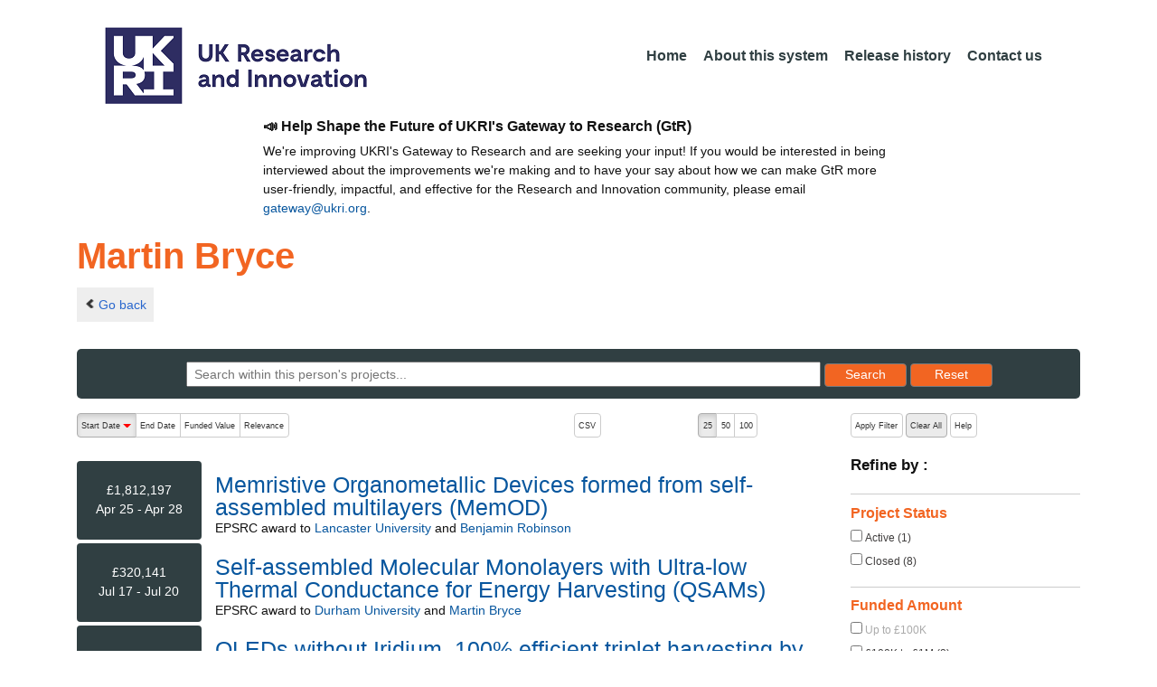

--- FILE ---
content_type: text/html;charset=UTF-8
request_url: https://gtr.ukri.org/person/A1488817-5B3E-4FE5-94FD-176ED9A774F1
body_size: 58303
content:








     







<!DOCTYPE html>
<html lang="en" xmlns="http://www.w3.org/1999/xhtml">
<head>
    <title>GtR</title>
    

    <!--  Some descriptive Fields -->
    <meta charset="UTF-8" />
    <meta name="title" content="Gateway to Research (GtR) -  Explore publicly funded research" />
    <meta name="description" content="The Gateway to Research: UKRI portal onto publically funded research"/>
    <meta name="keywords" content="GtR, Gateway to Research, ukri.org, UKRI GtR, Research Portal, Public Funding"/>
    <meta name="author" content="UKRI"/>
    <meta name="publisher" content="UKRI, Polaris House, North Star Avenue, Swindon, SN2 1ET"/>
    <meta name="language" content="en" />
    <meta name="version" content="4.0.0"/>
    <meta http-equiv="X-UA-Compatible" content="IE=edge" />

    <!-- Added to allow access to the GtR data in Google search console. -->
    <meta name="google-site-verification" content="Fwg6zce-Z_fMe0dNr6O5V1QeEcMPXCoFxF-iOvMxpYc" />

    <link rel="icon" href="/resources/img/ukri-favicon-96x96.png" itemprop="image">
    <meta http-equiv="Cache-Control" content="no-cache, no-store, must-revalidate" />
    <meta http-equiv="Pragma" content="no-cache" />
    <meta http-equiv="Expires" content="0" />
    
    <script src="/resources/lib/html5shiv.js?v=95"></script>
    <script src="/resources/js/respond.min.js?v=95"></script>
    
    <!--  These are useful for mobile phones -->
    <link href="/resources/img/ukri-apple-icon-120x120.png" rel="apple-touch-icon" sizes="120x120" />
    <link href="/resources/img/ukri-apple-icon-152x152.png" rel="apple-touch-icon" sizes="152x152" />
    <link href="/resources/img/ukri-apple-icon-180x180.png" rel="apple-touch-icon" sizes="180x180" />    
    <link href="/resources/img/cropped-ukri-site-icon-180x180" rel="apple-touch-icon"  />
    
    <!--  Useful for Mobile Responsive onl-->
    <meta name="viewport" content="width=device-width, initial-scale=1, maximum-scale=5.0, minimum-scale=0.5, user-scalable=yes" />

    <!--   Style Sheets -->

    <link href="/webjars/bootstrap/css/bootstrap.min.css?v=95" rel="stylesheet" media="screen" />
    <link href="/resources/lib/bootstrap/css/bootstrap_override.css?v=95" rel="stylesheet" media="screen" />
    <link href="/resources/css/style.css?v=95" rel="stylesheet" media="screen" />


    <link href="/resources/css/jstree/jstreestyle.css?v=95" rel="stylesheet" media="screen" />
    <link rel="stylesheet" href="/resources/css/font-awesome.min.css?v=95"  rel="stylesheet" media="screen">

    <link href="/webjars/jquery-ui/jquery-ui.min.css?v=95" rel="stylesheet" media="screen" />
    <link href="/resources/css/jquery-ui_override.css?v=95" rel="stylesheet" media="screen" />


    <script type="text/javascript" src="/webjars/jquery/jquery.min.js?v=95"></script>
    <script type="text/javascript" src="/webjars/jquery-ui/jquery-ui.min.js?v=95"></script>
    <script type="text/javascript" src="/resources/lib/jquery.validate.js?v=95"></script>
    <script type="text/javascript" src="/resources/lib/jquery.format-1.3.js?v=95"></script>
    <script type="text/javascript" src="/webjars/bootstrap/js/bootstrap.min.js?v=95"></script>
    <script src="https://unpkg.com/tether@1.2.4/dist/js/tether.min.js"></script>
    <script  type="text/javascript" src="/webjars/angularjs/angular.min.js?v=95"></script>
    <script  type="text/javascript" src="/webjars/angularjs/angular-resource.min.js?v=95" ></script>
    <script  type="text/javascript" src="/webjars/angularjs/angular-route.min.js?v=95" ></script>
    <script  type="text/javascript" src="/webjars/angularjs/angular-sanitize.min.js?v=95"></script>  
    <script  type="text/javascript" src="/resources/js/app/configdata/outcometype.js?v=95" ></script>    
    <script  type="text/javascript" src="/resources/js/app/controllers/outcomecontroller.js?v=95" ></script>
    <script  type="text/javascript" src="/resources/js/app/controllers/searchheadcontroller.js?v=95" ></script>
    <script  type="text/javascript" src="/resources/js/app/controllers/filtercontroller.js?v=95" ></script>
    <script  type="text/javascript" src="/resources/js/app/controllers/classificationtabcontroller.js?v=95" ></script> 
    <script  type="text/javascript" src="/resources/js/app/controllers/classificationcontroller.js?v=95" ></script> 
    <script  type="text/javascript" src="/resources/js/jstree.min_gtr.js?v=95" ></script>
        
    <script type="text/javascript">
        function goBack() {
            window.history.back();
        }
    
        function searchAll() {
            let x=document.getElementById("term");
            document.getElementById("term").value = "*";
            document.getElementById("search-submit").click();
        }

        /*this will enable the sub nav to be sticky.
         - set the cookie to the selected tab value.
         */
        function setSelectedTab(tabname) {
            if (tabname === "publications")
                document.cookie="projectSubTab="+tabname;
        }

        $(document).ready(function(){
            /*
            this will enable the sub nav to be sticky.
            - on reload if the cookie = publications - select the tab
            */
            if (document.cookie.includes("projectSubTab=publications"))
                $('#tabPublicationsLink').click();

             $('#search-submit').click(function (e) {
                 if ($('#term').val() == "") {
                     e.preventDefault();
                 }
             })
        });
            
    </script>   
       
    <script  type="text/javascript" src="/resources/js/app/gtrapp.js?v=95" ></script>      

    <script type="text/javascript" src="/resources/js/google-tag-manager-setup.js?v=95"></script>
 
</head>

<body class="content gtr-body d-flex flex-column" ng-app="gtrApp" >

<!-- Google Tag Manager (noscript) -->
<noscript><iframe src="https://www.googletagmanager.com/ns.html?id=GTM-KLN9HHB" height="0" width="0" style="display:none;visibility:hidden"></iframe></noscript>
<!-- End Google Tag Manager (noscript) --> 

<header>
    <nav class="container navbar navbar-expand-lg">
        <div id="titleblock">
            <div class="col-12" >
                <a class="navbar-brand" href="https://www.ukri.org/">
                    <img class="navbar-img" src="/resources/img/ukrilogo.png?" alt="UKRI Logo (press to go to the UKRI home page)" />
                </a>
                <button class="navbar-toggler navbar-light bg-light mr-auto" type="button" data-toggle="collapse" data-target="#navbarContent" aria-controls="navbarContent" aria-expanded="false" aria-label="Toggle navigation">
                    <span class="navbar-toggler-icon"></span>
                </button>
            </div>
        </div> <!--  row -->
        <div class="col-lg-8"> 
                <div class="collapse navbar-collapse" id="navbarContent">
                    <ul id="navPrimary" class="navheadmenu navbar-nav ml-auto">
                        <li class="nav-item active"><a class="nav-link" href="/">Home</a></li>
                        <li class="nav-item"><a class="nav-link" href="/resources/about.html">About this system</a></li>
                        <li class="nav-item"><a class="nav-link" href="/resources/releasehistory.html">Release history</a></li>
                        <li class="nav-item"><a class="nav-link" href="/resources/contact.html">Contact us</a></li>
                    </ul>
                </div>
            </div>

    </nav>
    <div class="container">
        <div class="row justify-content-md-center">
            <div class="col-8">        
                <p class="pl-3 h6 font-weight-bold">📣 Help Shape the Future of UKRI's Gateway to Research (GtR)</p>
                <p class="pl-3">
                    We're improving UKRI's Gateway to Research and are seeking your input!
                    If you would be interested in being interviewed about the improvements
                    we're making and to have your say about how we can make GtR more user-friendly,
                    impactful, and effective for the Research and Innovation community,
                    please email <a href="mailto:gateway@ukri.org">gateway@ukri.org</a>.                    
                </p>
            </div>
        </div>
    </div>
</header>
  
 
     

		 <script type="text/javascript">
		   	var facetsJson=[ {
  "name" : "Project Status",
  "facets" : [ {
    "id" : "c3RhdHVzfENsb3NlZHxzdHJpbmc=",
    "applied" : false,
    "name" : "Closed",
    "count" : 8
  }, {
    "id" : "c3RhdHVzfEFjdGl2ZXxzdHJpbmc=",
    "applied" : false,
    "name" : "Active",
    "count" : 1
  } ],
  "sortOrder" : "A"
}, {
  "name" : "Funded Amount",
  "facets" : [ {
    "id" : "YW1vdW50fC05MjIzMzcyMDM2ODU0Nzc1ODA4XzEwMDAwMHxyYW5nZQ==",
    "applied" : false,
    "name" : "Up to £100K",
    "count" : 0
  }, {
    "id" : "YW1vdW50fDEwMDAwMF8xMDAwMDAwfHJhbmdl",
    "applied" : false,
    "name" : "£100K to £1M",
    "count" : 8
  }, {
    "id" : "YW1vdW50fDEwMDAwMDBfMTAwMDAwMDB8cmFuZ2U=",
    "applied" : false,
    "name" : "£1M to £10M",
    "count" : 1
  }, {
    "id" : "YW1vdW50fDEwMDAwMDAwXzkyMjMzNzIwMzY4NTQ3NzU4MDd8cmFuZ2U=",
    "applied" : false,
    "name" : "Above £10M",
    "count" : 0
  } ],
  "sortOrder" : "N"
}, {
  "name" : "Region",
  "facets" : [ {
    "id" : "cmVnaW9ufE5vcnRoIEVhc3R8c3RyaW5n",
    "applied" : false,
    "name" : "North East",
    "count" : 8
  }, {
    "id" : "cmVnaW9ufE5vcnRoIFdlc3R8c3RyaW5n",
    "applied" : false,
    "name" : "North West",
    "count" : 1
  }, {
    "id" : "cmVnaW9ufExvbmRvbnxzdHJpbmc=",
    "applied" : false,
    "name" : "London",
    "count" : 0
  }, {
    "id" : "cmVnaW9ufFNvdXRoIEVhc3R8c3RyaW5n",
    "applied" : false,
    "name" : "South East",
    "count" : 0
  }, {
    "id" : "cmVnaW9ufFNjb3RsYW5kfHN0cmluZw==",
    "applied" : false,
    "name" : "Scotland",
    "count" : 0
  }, {
    "id" : "cmVnaW9ufEVhc3Qgb2YgRW5nbGFuZHxzdHJpbmc=",
    "applied" : false,
    "name" : "East of England",
    "count" : 0
  }, {
    "id" : "cmVnaW9ufFNvdXRoIFdlc3R8c3RyaW5n",
    "applied" : false,
    "name" : "South West",
    "count" : 0
  }, {
    "id" : "cmVnaW9ufFlvcmtzaGlyZSBhbmQgVGhlIEh1bWJlcnxzdHJpbmc=",
    "applied" : false,
    "name" : "Yorkshire and The Humber",
    "count" : 0
  }, {
    "id" : "cmVnaW9ufFdlc3QgTWlkbGFuZHN8c3RyaW5n",
    "applied" : false,
    "name" : "West Midlands",
    "count" : 0
  }, {
    "id" : "cmVnaW9ufEVhc3QgTWlkbGFuZHN8c3RyaW5n",
    "applied" : false,
    "name" : "East Midlands",
    "count" : 0
  }, {
    "id" : "cmVnaW9ufFVua25vd258c3RyaW5n",
    "applied" : false,
    "name" : "Unknown",
    "count" : 0
  }, {
    "id" : "cmVnaW9ufFdhbGVzfHN0cmluZw==",
    "applied" : false,
    "name" : "Wales",
    "count" : 0
  }, {
    "id" : "cmVnaW9ufE5vcnRoZXJuIElyZWxhbmR8c3RyaW5n",
    "applied" : false,
    "name" : "Northern Ireland",
    "count" : 0
  } ],
  "sortOrder" : "A"
}, {
  "name" : "Project Category",
  "facets" : [ {
    "id" : "Y2F0fFJlc2VhcmNoIEdyYW50fHN0cmluZw==",
    "applied" : false,
    "name" : "Research Grant",
    "count" : 8
  }, {
    "id" : "Y2F0fFJlc2VhcmNoIGFuZCBJbm5vdmF0aW9ufHN0cmluZw==",
    "applied" : false,
    "name" : "Research and Innovation",
    "count" : 1
  }, {
    "id" : "Y2F0fFN0dWRlbnRzaGlwfHN0cmluZw==",
    "applied" : false,
    "name" : "Studentship",
    "count" : 0
  }, {
    "id" : "Y2F0fENvbGxhYm9yYXRpdmUgUiZEfHN0cmluZw==",
    "applied" : false,
    "name" : "Collaborative R&D",
    "count" : 0
  }, {
    "id" : "Y2F0fEZlbGxvd3NoaXB8c3RyaW5n",
    "applied" : false,
    "name" : "Fellowship",
    "count" : 0
  }, {
    "id" : "Y2F0fFRyYWluaW5nIEdyYW50fHN0cmluZw==",
    "applied" : false,
    "name" : "Training Grant",
    "count" : 0
  }, {
    "id" : "Y2F0fEZlYXNpYmlsaXR5IFN0dWRpZXN8c3RyaW5n",
    "applied" : false,
    "name" : "Feasibility Studies",
    "count" : 0
  }, {
    "id" : "Y2F0fEtub3dsZWRnZSBUcmFuc2ZlciBQYXJ0bmVyc2hpcHxzdHJpbmc=",
    "applied" : false,
    "name" : "Knowledge Transfer Partnership",
    "count" : 0
  }, {
    "id" : "Y2F0fEVVLUZ1bmRlZHxzdHJpbmc=",
    "applied" : false,
    "name" : "EU-Funded",
    "count" : 0
  }, {
    "id" : "Y2F0fFZvdWNoZXJzfHN0cmluZw==",
    "applied" : false,
    "name" : "Vouchers",
    "count" : 0
  }, {
    "id" : "Y2F0fEluc3RpdHV0ZSBQcm9qZWN0fHN0cmluZw==",
    "applied" : false,
    "name" : "Institute Project",
    "count" : 0
  }, {
    "id" : "Y2F0fFNtYWxsIEJ1c2luZXNzIFJlc2VhcmNoIEluaXRpYXRpdmV8c3RyaW5n",
    "applied" : false,
    "name" : "Small Business Research Initiative",
    "count" : 0
  }, {
    "id" : "Y2F0fEdyYW50IGZvciBSJkR8c3RyaW5n",
    "applied" : false,
    "name" : "Grant for R&D",
    "count" : 0
  }, {
    "id" : "Y2F0fEludHJhbXVyYWx8c3RyaW5n",
    "applied" : false,
    "name" : "Intramural",
    "count" : 0
  }, {
    "id" : "Y2F0fEJFSVMtRnVuZGVkIFByb2dyYW1tZXN8c3RyaW5n",
    "applied" : false,
    "name" : "BEIS-Funded Programmes",
    "count" : 0
  }, {
    "id" : "Y2F0fEdSRCBQcm9vZiBvZiBDb25jZXB0fHN0cmluZw==",
    "applied" : false,
    "name" : "GRD Proof of Concept",
    "count" : 0
  }, {
    "id" : "Y2F0fEdSRCBEZXZlbG9wbWVudCBvZiBQcm90b3R5cGV8c3RyaW5n",
    "applied" : false,
    "name" : "GRD Development of Prototype",
    "count" : 0
  }, {
    "id" : "Y2F0fFN0dWR5fHN0cmluZw==",
    "applied" : false,
    "name" : "Study",
    "count" : 0
  }, {
    "id" : "Y2F0fEdSRCBQcm9vZiBvZiBNYXJrZXR8c3RyaW5n",
    "applied" : false,
    "name" : "GRD Proof of Market",
    "count" : 0
  }, {
    "id" : "Y2F0fEludmVzdG1lbnQgQWNjZWxlcmF0b3J8c3RyaW5n",
    "applied" : false,
    "name" : "Investment Accelerator",
    "count" : 0
  }, {
    "id" : "Y2F0fEZhc3QgVHJhY2t8c3RyaW5n",
    "applied" : false,
    "name" : "Fast Track",
    "count" : 0
  }, {
    "id" : "Y2F0fExhdW5jaHBhZHxzdHJpbmc=",
    "applied" : false,
    "name" : "Launchpad",
    "count" : 0
  }, {
    "id" : "Y2F0fENlbnRyZXN8c3RyaW5n",
    "applied" : false,
    "name" : "Centres",
    "count" : 0
  }, {
    "id" : "Y2F0fFJlc3BvbnNpdmUgU3RyYXRlZ3kgYW5kIFBsYW5uaW5nfHN0cmluZw==",
    "applied" : false,
    "name" : "Responsive Strategy and Planning",
    "count" : 0
  }, {
    "id" : "Y2F0fEtub3dsZWRnZSBUcmFuc2ZlciBOZXR3b3JrfHN0cmluZw==",
    "applied" : false,
    "name" : "Knowledge Transfer Network",
    "count" : 0
  }, {
    "id" : "Y2F0fFNNRSBTdXBwb3J0fHN0cmluZw==",
    "applied" : false,
    "name" : "SME Support",
    "count" : 0
  }, {
    "id" : "Y2F0fENSJkQgQmlsYXRlcmFsfHN0cmluZw==",
    "applied" : false,
    "name" : "CR&D Bilateral",
    "count" : 0
  }, {
    "id" : "Y2F0fFVua25vd258c3RyaW5n",
    "applied" : false,
    "name" : "Unknown",
    "count" : 0
  }, {
    "id" : "Y2F0fE90aGVyIEdyYW50fHN0cmluZw==",
    "applied" : false,
    "name" : "Other Grant",
    "count" : 0
  }, {
    "id" : "Y2F0fExlZ2FjeSBEZXBhcnRtZW50IG9mIFRyYWRlICYgSW5kdXN0cnl8c3RyaW5n",
    "applied" : false,
    "name" : "Legacy Department of Trade & Industry",
    "count" : 0
  }, {
    "id" : "Y2F0fExlZ2FjeSBSREEgR3JhbnQgZm9yIFImRHxzdHJpbmc=",
    "applied" : false,
    "name" : "Legacy RDA Grant for R&D",
    "count" : 0
  }, {
    "id" : "Y2F0fERlbW9uc3RyYXRvcnxzdHJpbmc=",
    "applied" : false,
    "name" : "Demonstrator",
    "count" : 0
  }, {
    "id" : "Y2F0fFByb2N1cmVtZW50fHN0cmluZw==",
    "applied" : false,
    "name" : "Procurement",
    "count" : 0
  }, {
    "id" : "Y2F0fERlcGFydG1lbnQgZm9yIFNjaWVuY2UsIElubm92YXRpb24gJiBUZWNobm9sb2d5fHN0cmluZw==",
    "applied" : false,
    "name" : "Department for Science, Innovation & Technology",
    "count" : 0
  }, {
    "id" : "Y2F0fExhcmdlIFByb2plY3R8c3RyaW5n",
    "applied" : false,
    "name" : "Large Project",
    "count" : 0
  }, {
    "id" : "Y2F0fE1pc3Npb25zfHN0cmluZw==",
    "applied" : false,
    "name" : "Missions",
    "count" : 0
  }, {
    "id" : "Y2F0fEV1cm9wZWFuIEVudGVycHJpc2UgTmV0d29ya3xzdHJpbmc=",
    "applied" : false,
    "name" : "European Enterprise Network",
    "count" : 0
  }, {
    "id" : "Y2F0fExlZ2FjeSBSREEgQ29sbGFib3JhdGl2ZSBSJkR8c3RyaW5n",
    "applied" : false,
    "name" : "Legacy RDA Collaborative R&D",
    "count" : 0
  }, {
    "id" : "Y2F0fEJ1c2luZXNzIENvbm5lY3R8c3RyaW5n",
    "applied" : false,
    "name" : "Business Connect",
    "count" : 0
  }, {
    "id" : "Y2F0fFBhcnRuZXJzaGlwIGFuZCBDb250cmlidXRpb258c3RyaW5n",
    "applied" : false,
    "name" : "Partnership and Contribution",
    "count" : 0
  }, {
    "id" : "Y2F0fFNwZWNpYWwgSW50ZXJlc3QgR3JvdXB8c3RyaW5n",
    "applied" : false,
    "name" : "Special Interest Group",
    "count" : 0
  }, {
    "id" : "Y2F0fENSRHxzdHJpbmc=",
    "applied" : false,
    "name" : "Crd",
    "count" : 0
  }, {
    "id" : "Y2F0fFRoaXJkIFBhcnR5IEdyYW50fHN0cmluZw==",
    "applied" : false,
    "name" : "Third Party Grant",
    "count" : 0
  }, {
    "id" : "Y2F0fE90aGVyfHN0cmluZw==",
    "applied" : false,
    "name" : "Other",
    "count" : 0
  }, {
    "id" : "Y2F0fEludHJhbXVyYWwgU3R1ZGVudHNoaXB8c3RyaW5n",
    "applied" : false,
    "name" : "Intramural Studentship",
    "count" : 0
  }, {
    "id" : "Y2F0fE1lbW9yYW5kdW0gb2YgQWdyZWVtZW50fHN0cmluZw==",
    "applied" : false,
    "name" : "Memorandum of Agreement",
    "count" : 0
  } ],
  "sortOrder" : "A"
}, {
  "name" : "Funder",
  "facets" : [ {
    "id" : "ZnVuZGVyfEVQU1JDfHN0cmluZw==",
    "applied" : false,
    "name" : "EPSRC",
    "count" : 9
  }, {
    "id" : "ZnVuZGVyfElubm92YXRlIFVLfHN0cmluZw==",
    "applied" : false,
    "name" : "INNOVATE UK",
    "count" : 0
  }, {
    "id" : "ZnVuZGVyfEJCU1JDfHN0cmluZw==",
    "applied" : false,
    "name" : "BBSRC",
    "count" : 0
  }, {
    "id" : "ZnVuZGVyfEVTUkN8c3RyaW5n",
    "applied" : false,
    "name" : "ESRC",
    "count" : 0
  }, {
    "id" : "ZnVuZGVyfE1SQ3xzdHJpbmc=",
    "applied" : false,
    "name" : "MRC",
    "count" : 0
  }, {
    "id" : "ZnVuZGVyfE5FUkN8c3RyaW5n",
    "applied" : false,
    "name" : "NERC",
    "count" : 0
  }, {
    "id" : "ZnVuZGVyfEFIUkN8c3RyaW5n",
    "applied" : false,
    "name" : "AHRC",
    "count" : 0
  }, {
    "id" : "ZnVuZGVyfFNURkN8c3RyaW5n",
    "applied" : false,
    "name" : "STFC",
    "count" : 0
  }, {
    "id" : "ZnVuZGVyfEhvcml6b24gRXVyb3BlIEd1YXJhbnRlZXxzdHJpbmc=",
    "applied" : false,
    "name" : "HORIZON EUROPE GUARANTEE",
    "count" : 0
  }, {
    "id" : "ZnVuZGVyfENPVklEfHN0cmluZw==",
    "applied" : false,
    "name" : "COVID",
    "count" : 0
  }, {
    "id" : "ZnVuZGVyfElTQ0Z8c3RyaW5n",
    "applied" : false,
    "name" : "ISCF",
    "count" : 0
  }, {
    "id" : "ZnVuZGVyfFVLUkkgRkxGfHN0cmluZw==",
    "applied" : false,
    "name" : "UKRI FLF",
    "count" : 0
  }, {
    "id" : "ZnVuZGVyfFNQRnxzdHJpbmc=",
    "applied" : false,
    "name" : "SPF",
    "count" : 0
  }, {
    "id" : "ZnVuZGVyfEdDUkZ8c3RyaW5n",
    "applied" : false,
    "name" : "GCRF",
    "count" : 0
  }, {
    "id" : "ZnVuZGVyfE5DM1JzfHN0cmluZw==",
    "applied" : false,
    "name" : "NC3RS",
    "count" : 0
  }, {
    "id" : "ZnVuZGVyfE9wZW4gQWNjZXNzIEJsb2NrIEdyYW50fHN0cmluZw==",
    "applied" : false,
    "name" : "OPEN ACCESS BLOCK GRANT",
    "count" : 0
  }, {
    "id" : "ZnVuZGVyfEFUSXxzdHJpbmc=",
    "applied" : false,
    "name" : "ATI",
    "count" : 0
  }, {
    "id" : "ZnVuZGVyfEZJQ3xzdHJpbmc=",
    "applied" : false,
    "name" : "FIC",
    "count" : 0
  }, {
    "id" : "ZnVuZGVyfElTUEZ8c3RyaW5n",
    "applied" : false,
    "name" : "ISPF",
    "count" : 0
  }, {
    "id" : "ZnVuZGVyfFRNRnxzdHJpbmc=",
    "applied" : false,
    "name" : "TMF",
    "count" : 0
  }, {
    "id" : "ZnVuZGVyfE5ld3RvbiBGdW5kfHN0cmluZw==",
    "applied" : false,
    "name" : "NEWTON FUND",
    "count" : 0
  }, {
    "id" : "ZnVuZGVyfFVLUkl8c3RyaW5n",
    "applied" : false,
    "name" : "UKRI",
    "count" : 0
  }, {
    "id" : "ZnVuZGVyfEFQQ3xzdHJpbmc=",
    "applied" : false,
    "name" : "APC",
    "count" : 0
  }, {
    "id" : "ZnVuZGVyfEluZnJhc3RydWN0dXJlIEZ1bmR8c3RyaW5n",
    "applied" : false,
    "name" : "INFRASTRUCTURE FUND",
    "count" : 0
  }, {
    "id" : "ZnVuZGVyfFVLUkkgSW5uLlNjaG9sYXJ8c3RyaW5n",
    "applied" : false,
    "name" : "UKRI INN.SCHOLAR",
    "count" : 0
  }, {
    "id" : "ZnVuZGVyfEF5cnRvbiBGdW5kfHN0cmluZw==",
    "applied" : false,
    "name" : "AYRTON FUND",
    "count" : 0
  }, {
    "id" : "ZnVuZGVyfFVLUkkgQ1JDUk18c3RyaW5n",
    "applied" : false,
    "name" : "UKRI CRCRM",
    "count" : 0
  }, {
    "id" : "ZnVuZGVyfFVVSXxzdHJpbmc=",
    "applied" : false,
    "name" : "UUI",
    "count" : 0
  }, {
    "id" : "ZnVuZGVyfENDQVZ8c3RyaW5n",
    "applied" : false,
    "name" : "CCAV",
    "count" : 0
  }, {
    "id" : "ZnVuZGVyfFNpUEZ8c3RyaW5n",
    "applied" : false,
    "name" : "SIPF",
    "count" : 0
  }, {
    "id" : "ZnVuZGVyfERSSXxzdHJpbmc=",
    "applied" : false,
    "name" : "DRI",
    "count" : 0
  } ],
  "sortOrder" : "A"
}, {
  "name" : "Start Year",
  "facets" : [ {
    "id" : "c3RhcnR8MTczNTY4OTYwMDAwMF8xNzY3MjI1NTk5MDU5fHJhbmdl",
    "applied" : false,
    "name" : "2025",
    "count" : 1
  }, {
    "id" : "c3RhcnR8MTcwNDA2NzIwMDAwMF8xNzM1Njg5NTk5MDU5fHJhbmdl",
    "applied" : false,
    "name" : "2024",
    "count" : 0
  }, {
    "id" : "c3RhcnR8MTY3MjUzMTIwMDAwMF8xNzA0MDY3MTk5MDU5fHJhbmdl",
    "applied" : false,
    "name" : "2023",
    "count" : 0
  }, {
    "id" : "c3RhcnR8MTY0MDk5NTIwMDAwMF8xNjcyNTMxMTk5MDU5fHJhbmdl",
    "applied" : false,
    "name" : "2022",
    "count" : 0
  }, {
    "id" : "c3RhcnR8MTYwOTQ1OTIwMDAwMF8xNjQwOTk1MTk5MDU5fHJhbmdl",
    "applied" : false,
    "name" : "2021",
    "count" : 0
  }, {
    "id" : "c3RhcnR8MTU3NzgzNjgwMDAwMF8xNjA5NDU5MTk5MDU5fHJhbmdl",
    "applied" : false,
    "name" : "2020",
    "count" : 0
  }, {
    "id" : "c3RhcnR8MTU0NjMwMDgwMDAwMF8xNTc3ODM2Nzk5MDU5fHJhbmdl",
    "applied" : false,
    "name" : "2019",
    "count" : 0
  }, {
    "id" : "c3RhcnR8MTUxNDc2NDgwMDAwMF8xNTQ2MzAwNzk5MDU5fHJhbmdl",
    "applied" : false,
    "name" : "2018",
    "count" : 0
  }, {
    "id" : "c3RhcnR8MTQ4MzIyODgwMDAwMF8xNTE0NzY0Nzk5MDU5fHJhbmdl",
    "applied" : false,
    "name" : "2017",
    "count" : 1
  }, {
    "id" : "c3RhcnR8MTQ1MTYwNjQwMDAwMF8xNDgzMjI4Nzk5MDU5fHJhbmdl",
    "applied" : false,
    "name" : "2016",
    "count" : 0
  }, {
    "id" : "c3RhcnR8MTQyMDA3MDQwMDAwMF8xNDUxNjA2Mzk5MDU5fHJhbmdl",
    "applied" : false,
    "name" : "2015",
    "count" : 0
  }, {
    "id" : "c3RhcnR8MTM4ODUzNDQwMDAwMF8xNDIwMDcwMzk5MDU5fHJhbmdl",
    "applied" : false,
    "name" : "2014",
    "count" : 1
  }, {
    "id" : "c3RhcnR8MTM1Njk5ODQwMDAwMF8xMzg4NTM0Mzk5MDU5fHJhbmdl",
    "applied" : false,
    "name" : "2013",
    "count" : 1
  }, {
    "id" : "c3RhcnR8MTMyNTM3NjAwMDAwMF8xMzU2OTk4Mzk5MDU5fHJhbmdl",
    "applied" : false,
    "name" : "2012",
    "count" : 0
  }, {
    "id" : "c3RhcnR8MTI5Mzg0MDAwMDAwMF8xMzI1Mzc1OTk5MDU5fHJhbmdl",
    "applied" : false,
    "name" : "2011",
    "count" : 2
  }, {
    "id" : "c3RhcnR8MTI2MjMwNDAwMDAwMF8xMjkzODM5OTk5MDU5fHJhbmdl",
    "applied" : false,
    "name" : "2010",
    "count" : 0
  }, {
    "id" : "c3RhcnR8MTIzMDc2ODAwMDAwMF8xMjYyMzAzOTk5MDU5fHJhbmdl",
    "applied" : false,
    "name" : "2009",
    "count" : 1
  }, {
    "id" : "c3RhcnR8MTE5OTE0NTYwMDAwMF8xMjMwNzY3OTk5MDU5fHJhbmdl",
    "applied" : false,
    "name" : "2008",
    "count" : 1
  }, {
    "id" : "c3RhcnR8MTE2NzYwOTYwMDAwMF8xMTk5MTQ1NTk5MDU5fHJhbmdl",
    "applied" : false,
    "name" : "2007",
    "count" : 1
  }, {
    "id" : "c3RhcnR8MTkyNDk5MjAwMDAwMF8xOTU2NTI3OTk5MDU5fHJhbmdl",
    "applied" : false,
    "name" : "2031",
    "count" : 0
  } ],
  "sortOrder" : "D"
} ];
		   	var selectedFacetString="";
		 </script>
 

 
<article id="gtrArticle">
    <header>
        <div id="title-wrapper" class="container">
            <div class="row">
                <div id="detail-wrapper" class="col-12">
                    <div class="row">
                        <div id="detail-title" class="col">
                            <h1 id="name" class="gtr-per-name">Martin Bryce</h1>
                            <nav id="gtr-back"  class="container">
							    <div class="row">
							        <a href="javascript:void(0);" onclick="goBack()" class="btn-default btn-back" role="button"><span class="icon-chevron-left"></span>Go back</a>
							    </div>
							</nav>
                        </div>
                    </div>
                </div>
            </div>
        </div>
    </header>

    <script type="text/javascript">
        $(document).ready(function(){
            $('#reset-submit').click(function() {
                $('#term').val('');
                $(this).submit();
            });
        });
    </script>
    
    
	    
		     <div class="container">
                <section id="Search"  class="text-center">
                    <section id="MainSearch">
                      <div id="search-wrapper" class="col-lg-12 col-md-12 col-sm-12">
                        
                            <form id="search-form" style="height:1.5%;" class="form-search" action="/person/A1488817-5B3E-4FE5-94FD-176ED9A774F1" method="get">
                                <input id="term" name="term" placeholder="Search within this person&#39;s projects..." type="text" value=""/>
                                
                                <p class="rwd-break-2btn"></p>
                                <button id="search-submit" type="submit" class="btn btn-primary search-button">
                                    <span>Search</span> <!--  class="d-none d-md-block" -->
                                    <!--  <span class="d-sm-none">Go!</span> -->
                                </button>
                                <label class="sr-only">Reset results to starting set</label>
                                <button id="reset-submit" type="submit" class="btn btn-primary search-button">
                                    <span>Reset</span> <!--  class="d-none d-md-block" -->
                                    <!-- span class="d-sm-none">X</span>  -->
                                </button>
                                <input id="page" name="page" type="hidden" value="1"/>
                                <input id="fetch" name="fetchSize" type="hidden" value="25"/>
                                <input id="sortField" name="selectedSortableField" type="hidden" value=""/>
                                <input id="sortOrder" name="selectedSortOrder" type="hidden" value=""/>
                            </form>
                       </div>
                   </section>
               </section>
            </div>

		    <div id="content-wrapper" class="container">
		        
		        
		        

<aside class="gtr-search-container">
    <section id="gtr-search-result-container">
        <div class="container-fluid"  style="padding-right:0; padding-left:0;">
            <section class="row">
                  <div class="col-lg-9 col-md-9 col-sm-9 col-xs-12">
                        <div class="row" > <!--   style="overflow-x: hidden;overflow-y: hidden; -->
                            
                            



<!-- Search Controls -->
<div id="gtr-top-search-controls" class="container">
    <p></p>
    <div id="results-controls" class="row no-gutters" style="overflow-x: hidden;overflow-y: hidden">
        <div class="col-lg-5 col-md-6 col-sm-6 col-xs-6" style="overflow-x: hidden;overflow-y: hidden;">
            
            
                

                    
                    
                        
                            
                            
                            
                        
                        
                    
    
                    <label class="sr-only">The following are buttons which change the sort order, pressing the active button will toggle the sort order</label>
                        <div id="sort-controls" class="btn-group-css3 btn-responsive pull-left">
                            
                                
                                    
                                    <a id="pro.sd" class="btn-mini btn-css3 btn-responsive  btn-css3-default active"
                                       href="?term=&selectedFacets=&fields=&type=&fetchSize=25&page=1&selectedSortableField=pro.sd&selectedSortOrder=ASC">Start Date <div class="arrow-down"><label class="sr-only">descending (press to sort ascending)</label></div></a>
                                    
                                    
                                
                            
                                
                                    
                                    
                                    <a id="pro.ed" class="btn-mini btn-css3 btn-css3-default btn-responsive "
                                       href="?term=&selectedFacets=&fields=&type=&fetchSize=25&page=1&selectedSortableField=pro.ed&selectedSortOrder=DESC">End Date</a>
                                    
                                
                            
                                
                                    
                                    
                                    <a id="pro.am" class="btn-mini btn-css3 btn-css3-default btn-responsive "
                                       href="?term=&selectedFacets=&fields=&type=&fetchSize=25&page=1&selectedSortableField=pro.am&selectedSortOrder=DESC">Funded Value</a>
                                    
                                
                            
                                
                                    
                                    
                                    <a id="score" class="btn-mini btn-css3 btn-css3-default btn-responsive "
                                       href="?term=&selectedFacets=&fields=&type=&fetchSize=25&page=1&selectedSortableField=score&selectedSortOrder=DESC">Relevance</a>
                                    
                                
                            
                        </div>
                
            
        </div>
        
        <div class="col-lg-3 col-md-1 col-sm-1 col-xs-1 d-none d-lg-block pull-left">
            <div class="pagination-centered btn-group-css3 btn-responsive">   <!-- pagination  -->
                    
                </div>
            </div>
        
        <div id="search-download-controls" class="col-1 d-none d-lg-block" style="overflow-x: hidden;overflow-y: hidden;"> 
                
                    <div id="download-controls" class="btn-group-css3 btn-responsive text-center">
                        
                            <a id="toCSV" class="btn-mini btn-css3 btn-responsive btn-css3-default" data-toggle="modal" href="#csvConfirm">CSV</a>
                        
                    </div>
                    <div class="modal fade" id="csvConfirm" tabindex="-1" role="dialog" aria-labelledby="myModalLabel" aria-hidden="true">
                        <div class="modal-dialog">
                            <div class="modal-content">
                                <div class="modal-header">
                                    <button type="button" class="close" data-dismiss="modal" aria-hidden="false">x</button>
                                    <h4 class="modal-title">Download all search results to a CSV file?</h4>
                                </div>
                                <div class="modal-body">
                                    Large result sets may take several minutes to download.<br/>
                                    The first row is header row.<br/>
                                    Generation of CSV export files is restricted, and may be rejected during busy periods.  If this happens then please wait and try again after a brief interval. 
                                </div>
                                <div class="modal-footer">
                                    <button type="button" class="btn-css3 btn-css3-default" data-dismiss="modal">Cancel</button>
                                    <button type="button" class="btn-css3 btn-primary" data-dismiss="modal" onclick="javascript:window.location='A1488817-5B3E-4FE5-94FD-176ED9A774F1/csv?term=&selectedFacets=&fields=&type=&fetchSize=25&selectedSortableField=pro.sd&selectedSortOrder=DESC'">Download</button>
                                </div>
                            </div>
                        </div>
                    </div>
                
            </div>
           <div class="col-1 d-none d-lg-block"> 
           
           </div>
           
            <!-- ml-5 pl-5 mm-5 pm-5  -->
         <div id="search-right-controls" class="col-lg-2 col-md-5 col-sm-5 col-xs-5" style="overflow-x: hidden;overflow-y: hidden;">  <!--   class="col-lg-2 col-md-2" -->
                
                
                    <div id="pagesize-controls" class="btn-group-css3 btn-responsive">
                        <a id="fetch25" class="btn-mini btn-css3 btn-responsive btn-css3-default active"
                           href='?term=&selectedFacets=&fields=&type=&page=1&selectedSortableField=pro.sd&selectedSortOrder=DESC&fetchSize=25'>25</a>
                        <a id="fetch50" class="btn-mini btn-css3 btn-responsive btn-css3-default "
                           href='?term=&selectedFacets=&fields=&type=&page=1&selectedSortableField=pro.sd&selectedSortOrder=DESC&fetchSize=50'>50</a>
                        <a id="fetch100" class="btn-mini btn-css3 btn-responsive btn-css3-default "
                           href='?term=&selectedFacets=&fields=&type=&page=1&selectedSortableField=pro.sd&selectedSortOrder=DESC&fetchSize=100'>100</a>
                    </div>
                
                
                    <div id="refine-control" class="btn-group-css3 btn-responsive"> <!--  pull-right -->
                        <a id="refine-menu" class="menu-btn btn-css3 btn-css3-default btn-responsive d-lg-none" href="javascript:void(0);" role="button" rel="nofollow" data-toggle="collapse" data-target="#results-refine">Refine</a>
                    </div>
                
            </div>
    </div>    
</div>

                        </div> 
				      
				        <div class="container">
					        
						       <div class="row row-eq-height">
							      <div class="box col-md-2 col-lg-2 col-sm-2 col-xs-12">  <!-- d-none d-sm-block -->
	                                <div class="flex-wrapper">  <!-- class="flex-wrapper" -->
	                                    
	                                        <div id="fundValue1">
	                                        	&pound;1,812,197
	                                        </div>
	                                    
	                                    <span id="fundDate1">Apr 25 - Apr 28</span>
	                                </div>
							      </div>
						      
						      
							      <div class="result-details col-lg-10 col-md-10 col-sm-10 cols-xs-12">
			                         <div class="header-light gtr-search-title">
			                             <a id="resultProjectLink1" href="http://gtr.ukri.org/projects?ref=EP%2FZ535850%2F1">Memristive Organometallic Devices formed from self-assembled multilayers (MemOD)</a>
			                         </div>
			                         <b>EPSRC</b> award to
			                         <a href="http://gtr.ukri.org/organisation/E343C9CA-94B0-4101-B08C-1964393EA0D7">
			                            Lancaster University</a>
			                            
			                                
			                                    
			                                        and <a href="http://gtr.ukri.org/person/7BBD2AB3-2C53-475B-A702-E1A0492F9109">Benjamin Robinson</a>&nbsp;
			                                    
			                                
			                                
			                            
			                     </div>
		                     
			                     <div class="d-sm-none">
			                         <p>&nbsp;</p>
			                     </div>
					       </div>
					   
						       <div class="row row-eq-height">
							      <div class="box col-md-2 col-lg-2 col-sm-2 col-xs-12">  <!-- d-none d-sm-block -->
	                                <div class="flex-wrapper">  <!-- class="flex-wrapper" -->
	                                    
	                                        <div id="fundValue2">
	                                        	&pound;320,141
	                                        </div>
	                                    
	                                    <span id="fundDate2">Jul 17 - Jul 20</span>
	                                </div>
							      </div>
						      
						      
							      <div class="result-details col-lg-10 col-md-10 col-sm-10 cols-xs-12">
			                         <div class="header-light gtr-search-title">
			                             <a id="resultProjectLink2" href="http://gtr.ukri.org/projects?ref=EP%2FP027520%2F1">Self-assembled Molecular Monolayers with Ultra-low Thermal Conductance for Energy Harvesting (QSAMs)</a>
			                         </div>
			                         <b>EPSRC</b> award to
			                         <a href="http://gtr.ukri.org/organisation/CB6DB8A7-3191-4B03-B37A-1FC98C252089">
			                            Durham University</a>
			                            
			                                
			                                    
			                                        and <a href="http://gtr.ukri.org/person/A1488817-5B3E-4FE5-94FD-176ED9A774F1">Martin Bryce</a>&nbsp;
			                                    
			                                
			                                
			                            
			                     </div>
		                     
			                     <div class="d-sm-none">
			                         <p>&nbsp;</p>
			                     </div>
					       </div>
					   
						       <div class="row row-eq-height">
							      <div class="box col-md-2 col-lg-2 col-sm-2 col-xs-12">  <!-- d-none d-sm-block -->
	                                <div class="flex-wrapper">  <!-- class="flex-wrapper" -->
	                                    
	                                        <div id="fundValue3">
	                                        	&pound;791,297
	                                        </div>
	                                    
	                                    <span id="fundDate3">Sep 14 - Jun 18</span>
	                                </div>
							      </div>
						      
						      
							      <div class="result-details col-lg-10 col-md-10 col-sm-10 cols-xs-12">
			                         <div class="header-light gtr-search-title">
			                             <a id="resultProjectLink3" href="http://gtr.ukri.org/projects?ref=EP%2FL02621X%2F1">OLEDs without Iridium. 100% efficient triplet harvesting by Thermally Activated Delayed Fluorescence.</a>
			                         </div>
			                         <b>EPSRC</b> award to
			                         <a href="http://gtr.ukri.org/organisation/CB6DB8A7-3191-4B03-B37A-1FC98C252089">
			                            Durham University</a>
			                            
			                                
			                                    
			                                        and <a href="http://gtr.ukri.org/person/20427154-DFC6-40E9-8D77-9744784235C2">Andy Monkman</a>&nbsp;
			                                    
			                                
			                                
			                            
			                     </div>
		                     
			                     <div class="d-sm-none">
			                         <p>&nbsp;</p>
			                     </div>
					       </div>
					   
						       <div class="row row-eq-height">
							      <div class="box col-md-2 col-lg-2 col-sm-2 col-xs-12">  <!-- d-none d-sm-block -->
	                                <div class="flex-wrapper">  <!-- class="flex-wrapper" -->
	                                    
	                                        <div id="fundValue4">
	                                        	&pound;667,843
	                                        </div>
	                                    
	                                    <span id="fundDate4">Jul 13 - Jul 16</span>
	                                </div>
							      </div>
						      
						      
							      <div class="result-details col-lg-10 col-md-10 col-sm-10 cols-xs-12">
			                         <div class="header-light gtr-search-title">
			                             <a id="resultProjectLink4" href="http://gtr.ukri.org/projects?ref=EP%2FK016164%2F1">The Energy Agenda: Exciplex blend small-molecule OLEDs; high performance fluorescent devices from E-type triplet harvesting</a>
			                         </div>
			                         <b>EPSRC</b> award to
			                         <a href="http://gtr.ukri.org/organisation/CB6DB8A7-3191-4B03-B37A-1FC98C252089">
			                            Durham University</a>
			                            
			                                
			                                    
			                                        and <a href="http://gtr.ukri.org/person/20427154-DFC6-40E9-8D77-9744784235C2">Andy Monkman</a>&nbsp;
			                                    
			                                
			                                
			                            
			                     </div>
		                     
			                     <div class="d-sm-none">
			                         <p>&nbsp;</p>
			                     </div>
					       </div>
					   
						       <div class="row row-eq-height">
							      <div class="box col-md-2 col-lg-2 col-sm-2 col-xs-12">  <!-- d-none d-sm-block -->
	                                <div class="flex-wrapper">  <!-- class="flex-wrapper" -->
	                                    
	                                        <div id="fundValue5">
	                                        	&pound;605,087
	                                        </div>
	                                    
	                                    <span id="fundDate5">Mar 11 - Mar 14</span>
	                                </div>
							      </div>
						      
						      
							      <div class="result-details col-lg-10 col-md-10 col-sm-10 cols-xs-12">
			                         <div class="header-light gtr-search-title">
			                             <a id="resultProjectLink5" href="http://gtr.ukri.org/projects?ref=EP%2FI013695%2F1">High triplet energy polymers for blue phosphorescent, solution-processable multilayer PLEDs to develop solid-state lighting</a>
			                         </div>
			                         <b>EPSRC</b> award to
			                         <a href="http://gtr.ukri.org/organisation/CB6DB8A7-3191-4B03-B37A-1FC98C252089">
			                            Durham University</a>
			                            
			                                
			                                    
			                                        and <a href="http://gtr.ukri.org/person/20427154-DFC6-40E9-8D77-9744784235C2">Andy Monkman</a>&nbsp;
			                                    
			                                
			                                
			                            
			                     </div>
		                     
			                     <div class="d-sm-none">
			                         <p>&nbsp;</p>
			                     </div>
					       </div>
					   
						       <div class="row row-eq-height">
							      <div class="box col-md-2 col-lg-2 col-sm-2 col-xs-12">  <!-- d-none d-sm-block -->
	                                <div class="flex-wrapper">  <!-- class="flex-wrapper" -->
	                                    
	                                        <div id="fundValue6">
	                                        	&pound;201,615
	                                        </div>
	                                    
	                                    <span id="fundDate6">Jan 11 - Apr 12</span>
	                                </div>
							      </div>
						      
						      
							      <div class="result-details col-lg-10 col-md-10 col-sm-10 cols-xs-12">
			                         <div class="header-light gtr-search-title">
			                             <a id="resultProjectLink6" href="http://gtr.ukri.org/projects?ref=EP%2FI016635%2F1">EXPLORER; Excitonic Polymer Organic Devices for Energy</a>
			                         </div>
			                         <b>EPSRC</b> award to
			                         <a href="http://gtr.ukri.org/organisation/CB6DB8A7-3191-4B03-B37A-1FC98C252089">
			                            Durham University</a>
			                            
			                                
			                                    
			                                        and <a href="http://gtr.ukri.org/person/20427154-DFC6-40E9-8D77-9744784235C2">Andy Monkman</a>&nbsp;
			                                    
			                                
			                                
			                            
			                     </div>
		                     
			                     <div class="d-sm-none">
			                         <p>&nbsp;</p>
			                     </div>
					       </div>
					   
						       <div class="row row-eq-height">
							      <div class="box col-md-2 col-lg-2 col-sm-2 col-xs-12">  <!-- d-none d-sm-block -->
	                                <div class="flex-wrapper">  <!-- class="flex-wrapper" -->
	                                    
	                                        <div id="fundValue7">
	                                        	&pound;420,937
	                                        </div>
	                                    
	                                    <span id="fundDate7">Mar 09 - Mar 13</span>
	                                </div>
							      </div>
						      
						      
							      <div class="result-details col-lg-10 col-md-10 col-sm-10 cols-xs-12">
			                         <div class="header-light gtr-search-title">
			                             <a id="resultProjectLink7" href="http://gtr.ukri.org/projects?ref=EP%2FG012504%2F1">Mass Spectrometry to Support Synthetic Chemistry in Durham</a>
			                         </div>
			                         <b>EPSRC</b> award to
			                         <a href="http://gtr.ukri.org/organisation/CB6DB8A7-3191-4B03-B37A-1FC98C252089">
			                            Durham University</a>
			                            
			                                
			                                    
			                                        and <a href="http://gtr.ukri.org/person/A1453A46-5985-4AFC-B420-3DC3AA48599A">Patrick Steel</a>&nbsp;
			                                    
			                                
			                                
			                            
			                     </div>
		                     
			                     <div class="d-sm-none">
			                         <p>&nbsp;</p>
			                     </div>
					       </div>
					   
						       <div class="row row-eq-height">
							      <div class="box col-md-2 col-lg-2 col-sm-2 col-xs-12">  <!-- d-none d-sm-block -->
	                                <div class="flex-wrapper">  <!-- class="flex-wrapper" -->
	                                    
	                                        <div id="fundValue8">
	                                        	&pound;197,255
	                                        </div>
	                                    
	                                    <span id="fundDate8">Sep 08 - Jun 12</span>
	                                </div>
							      </div>
						      
						      
							      <div class="result-details col-lg-10 col-md-10 col-sm-10 cols-xs-12">
			                         <div class="header-light gtr-search-title">
			                             <a id="resultProjectLink8" href="http://gtr.ukri.org/projects?ref=EP%2FF017375%2F1">Multifunctional Emitters for Single-Component Electrophosphorescent Devices</a>
			                         </div>
			                         <b>EPSRC</b> award to
			                         <a href="http://gtr.ukri.org/organisation/CB6DB8A7-3191-4B03-B37A-1FC98C252089">
			                            Durham University</a>
			                            
			                                
			                                    
			                                        and <a href="http://gtr.ukri.org/person/A1488817-5B3E-4FE5-94FD-176ED9A774F1">Martin Bryce</a>&nbsp;
			                                    
			                                
			                                
			                            
			                     </div>
		                     
			                     <div class="d-sm-none">
			                         <p>&nbsp;</p>
			                     </div>
					       </div>
					   
						       <div class="row row-eq-height">
							      <div class="box col-md-2 col-lg-2 col-sm-2 col-xs-12">  <!-- d-none d-sm-block -->
	                                <div class="flex-wrapper">  <!-- class="flex-wrapper" -->
	                                    
	                                        <div id="fundValue9">
	                                        	&pound;511,344
	                                        </div>
	                                    
	                                    <span id="fundDate9">Jul 07 - Jan 11</span>
	                                </div>
							      </div>
						      
						      
							      <div class="result-details col-lg-10 col-md-10 col-sm-10 cols-xs-12">
			                         <div class="header-light gtr-search-title">
			                             <a id="resultProjectLink9" href="http://gtr.ukri.org/projects?ref=EP%2FE040810%2F1">Exploiting Dual Emission from Single Polymers to Achieve Highly-efficient, Colour-tunable and White Organic Light-Emitting Devices</a>
			                         </div>
			                         <b>EPSRC</b> award to
			                         <a href="http://gtr.ukri.org/organisation/CB6DB8A7-3191-4B03-B37A-1FC98C252089">
			                            Durham University</a>
			                            
			                                
			                                    
			                                        and <a href="http://gtr.ukri.org/person/A1488817-5B3E-4FE5-94FD-176ED9A774F1">Martin Bryce</a>&nbsp;
			                                    
			                                
			                                
			                            
			                     </div>
		                     
			                     <div class="d-sm-none">
			                         <p>&nbsp;</p>
			                     </div>
					       </div>
					   
					  </div>
					  
                            
				    </div>
				     
				  
				    
 
<aside id="results-refine" class="collapse col-lg-3 col-md-3 col-sm-3 cols-xs-6 pl-3" > <!--   data-toggle="collapse" data-target="#filter-checkboxes"  -->  
    
    <div id="result-collapse" ng-controller="filtercontroller"> <!-- id="filters" -->

        <p></p>
    	<div id="filter-div" >
    	           		
    		<form id="filter-form" action="/person/A1488817-5B3E-4FE5-94FD-176ED9A774F1" method="get">  
    				 		 		
                 	<div id="filterButton" class="btn-responsive">
						<button id="applyFilter" type="submit" class="btn-mini btn-css3-filter  btn-responsive btn-css3-default" ng-class="{active:isActive()}" ng-click="handleApplyFilter()" ><span>Apply Filter</span></button>
		        		<button id="clearFilter" class="btn-mini btn-css3-filter  btn-responsive btn-css3-default" ng-click="handleClearFilter()"  ng-class="{active:!isActive()}" ><span>Clear All</span></button>
		        		<a class="btn-mini btn-css3-filter  btn-responsive btn-css3-default" href="/resources/multifacethelp.html" id="help" >Help</a>
	        		</div>
	        		
	        		<p>
	        		<h3> 
	        		
	        		Refine by :
	        		
	        		</h3>
	        			</p>				
	        		<input id="term" name="term" type="hidden" value=""/>		                                     
                    <input id="fetch" name="fetchSize" type="hidden" value="25"/>
                    <input id="sortField" name="selectedSortableField" type="hidden" value=""/>
                    <input id="sortOrder" name="selectedSortOrder" type="hidden" value=""/>
                    <input id="fields" name="fields" type="hidden" value=""/>
                    <input id="type" name="type" type="hidden" value=""/>
                    <input id="selectedFacets" name="selectedFacets" type="hidden" value=""/>
             </form>	        	        
        </div>
        
		<div  id="filter-checkboxes" ng-cloak>               
	        <div class="filter-category" ng-repeat="facetGroup in facetGroups" id="{{facetGroup.name}}">        	
	        	<h4 class="treeNodeTextParentLevel1_filter" >{{facetGroup.name}}</h4>
	        	
				<div ng-repeat="facet in facetGroup.facets" style="color:#3f3d3d;" ng-init="showCount=shouldFilterChecked(facetGroup,facet)" >        		
        			<div  class="searchfacetrepeater" ng-cloak >
						 <input type="checkbox" name="facetId" id="{{facet.id}}" value="{{facet.id}}"  ng-checked="{{showCount}}"   ng-cloak />
						<label class="treeNodeTextParentLevel3_filter" id="span_{{facet.id}}" ng-style="{{getNoRecordStyle(facet,showCount)}}"  for="{{facet.id}}">{{getFilterText(facet,showCount)}}
					    </label>
					</div>        			        		
	        	</div>	            	
	        	
	        </div>
	        <p ng-cloak id="{{getNotFoundText()}}"/>	        	        
        </div>           
        <div id="filter-div2">    		
                 	<div id="filterButton" class="btn-responsive">
						<button id="applyFilter1" class="btn-mini btn-css3-filter  btn-responsive btn-css3-default" ng-click="handleApplyFilter()" ng-class="{active:isActive()}"><span>Apply Filter</span></button>
		        		<button id="clearFilter1" class="btn-mini btn-css3-filter  btn-responsive btn-css3-default" ng-click="handleClearFilter()" ng-class="{active:!isActive()}" ><span>Clear All</span></button>
	        		</div>	        		
        </div>
    </div>
</aside> 
	
		      </section>
		  </div>
        
    </section>
    
<!-- Container for search Results -->
</aside>


		    </div>
        
	    
    
  
</article>

<section class="container-fluid flex-grow">
</section><footer class="mt-4">
    <div class="container">
        <div class="row">
            <div class="col-lg-4">  
                <div class="widget">
                    <h5 class="widgetheading">Data</h5>
                    <p><a href="https://www.ukri.org/publications/gateway-to-research-guide/a-guide-to-gateway-to-research/">The Data</a> on this website provides information about publications, people, organisations and outcomes relating to research projects&#160;</p>
                </div>
            </div>
            <div class="col-lg-4">
                <div class="widget">
                     
                     
                    <h5 class="widgetheading">APIs</h5>
                    <p>A set of REST <a href="/resources/api.html">API's</a> enable programmatic access to the data.  Refer to the application programming interfaces
                    <a class="footerlink" href="/resources/gtrapi.html" target="_blank">GtR</a>
                    and <a class="footerlink" href="/resources/gtrapi2.html" target="_blank">GtR-2</a></p>
                </div>
            </div>
            <div class="col-lg-1">
                <div class="widget">
                </div>
                </div>
                
               <div class="col-lg-3">
                <div class="widget">
                    <h5 class="widgetheading">Contact</h5>
                        <p>UKRI Gateway<br />
                            Polaris House<br />
                            Swindon<br />
                            SN2 1ET<br />
                        <a href="mailto:gateway@ukri.org">gateway@ukri.org</a></p>
                </div>
            </div>
        </div>
    </div>
        <div id="sub-footer">
        <div style="width:95%;">
            <div class="row">
                <div class="col-1">
                </div>
                <div class="col-11">
                    <div class="endlinks">
                        
                        
                        
                        <p><a href="https://www.ukri.org/about-us/privacy-notice/">Privacy</a>&#160;| <a href="https://www.ukri.org/terms-of-use/">Terms of Use</a>&#160; | <a href="http://www.nationalarchives.gov.uk/doc/open-government-licence/version/3">OGL</a>
                            <span class="pull-right">Data last updated: 08 Jan 2026</span></p>
                        <div class="credits">&#160;</div>
                    </div>
                </div>
            </div>
        </div>
    </div>
</footer>

<script type="text/javascript" src="https://cc.cdn.civiccomputing.com/9/cookieControl-9.x.min.js"></script>
<script type="text/javascript" src="/resources/js/cookie-control-setup.js?v=95"></script>



</body>
</html>

